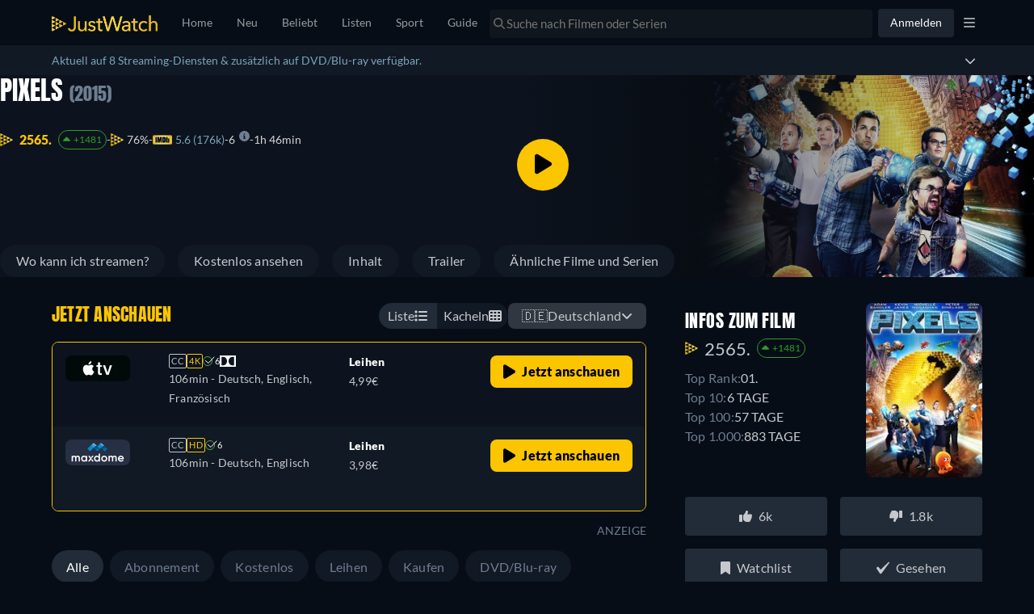

--- FILE ---
content_type: image/svg+xml
request_url: https://www.justwatch.com/appassets/img/info-icon-dark.svg
body_size: 107
content:
<svg xmlns="http://www.w3.org/2000/svg" height="20px" viewBox="0 -960 960 960" width="20px" fill="#727F92"><path d="M432-272h98v-256h-98v256Zm47.61-344q19.39 0 32.89-13.11 13.5-13.12 13.5-32.5 0-19.39-13.11-32.89-13.12-13.5-32.5-13.5-19.39 0-32.89 13.11-13.5 13.12-13.5 32.5 0 19.39 13.11 32.89 13.12 13.5 32.5 13.5Zm.67 552q-85.92 0-161.76-32.52-75.84-32.52-132.66-89.34-56.82-56.82-89.34-132.62Q64-394.28 64-480.46q0-86.44 32.58-162 32.58-75.57 89.5-132.55Q243-832 318.7-864q75.69-32 161.76-32 86.43 0 161.98 32Q718-832 775-775t89 132.81q32 75.81 32 162T864-318.5q-32 75.5-88.99 132.42-56.98 56.92-132.77 89.5Q566.45-64 480.28-64Zm-.28-98q132.51 0 225.26-92.74Q798-347.49 798-480t-92.74-225.26Q612.51-798 480-798t-225.26 92.74Q162-612.51 162-480t92.74 225.26Q347.49-162 480-162Zm0-318Z"/></svg>

--- FILE ---
content_type: text/javascript
request_url: https://www.justwatch.com/appassets/js/1768597164328_consent-overlay.43ea09f8.js
body_size: 533
content:
(window.webpackJsonp=window.webpackJsonp||[]).push([["consent-overlay"],{1174:function(e,t,n){"use strict";n.d(t,"b",(function(){return c})),n.d(t,"a",(function(){return i}));const c={configId:"undefined"!=typeof window&&window.location.hostname.includes("moviecycle")?"JZOgttDwQ":"pNbv5DOWe",isTCFEnabled:!0},i={configId:"p9i1nfAVcBcGYb",isTCFEnabled:!1}},"3f86":function(e,t,n){"use strict";n.r(t);var c=n("8579").a,i=n("2877"),s=Object(i.a)(c,(function(){var e=this._self._c;this._self._setupProxy;return e("div")}),[],!1,null,null,null);t.default=s.exports},8579:function(e,t,n){"use strict";(function(e){var c=n("2b0e"),i=n("6582"),s=n("0c4e"),a=n("156d"),o=n("9c11"),r=n("1174"),u=n("567d");t.a=Object(c.defineComponent)({__name:"ConsentOverlay",setup(t){const{saveDPSConsents:n,setUsercentricsDPS:l,strictlyAllConsentsGranted:d,tcString:w}=Object(o.r)(),{activeRoute:b}=Object(o.k)();async function v(e){a.b.registerAndTrackUsercentricEvents(e=>n(e));const t=await a.b.initialize(e),c=t.map(({id:e,name:t})=>({id:e,name:t}));l(c),n(t)}return Object(c.watch)(d,async()=>{var e;d.value&&(await Object(u.e)(),null===(e=c.default.$jw.ready)||void 0===e||e.setReady(i.ReadyType.CONSENT_PARTNERS_ANSWERED))},{immediate:!0}),Object(c.onMounted)(async()=>{if(!e.VUE_APP_TESTS_E2E){var t,n;const e=Object(s.a)()?r.a:r.b;await v(e),"show_cmp"in(null!==(t=null===(n=b.value)||void 0===n?void 0:n.query)&&void 0!==t?t:{})&&window.__ucCmp.showFirstLayer(),w.value||await Object(u.e)(),await Object(c.nextTick)()}}),{__sfc:!0,CMP_TRIGGER:"show_cmp",saveDPSConsents:n,setUsercentricsDPS:l,strictlyAllConsentsGranted:d,tcString:w,activeRoute:b,initUsercentrics:v}}})}).call(this,n("c8ba"))}}]);
//# sourceMappingURL=1768597164328_consent-overlay.43ea09f8.js.map

--- FILE ---
content_type: text/javascript
request_url: https://www.justwatch.com/appassets/js/1768597164328_chunk-207d95a7.18c37adc.js
body_size: 419
content:
(window.webpackJsonp=window.webpackJsonp||[]).push([["chunk-207d95a7"],{"2c10":function(t,o,n){"use strict";n("428e")},"428e":function(t,o,n){var e=n("a199");e.__esModule&&(e=e.default),"string"==typeof e&&(e=[[t.i,e,""]]),e.locals&&(t.exports=e.locals);(0,n("499e").default)("33401c98",e,!0,{sourceMap:!1,shadowMode:!1})},"9b37":function(t,o,n){"use strict";n.r(o);var e=n("2b0e"),a=n("11ca"),i=Object(e.defineComponent)({__name:"TitlePosterRibbonGraphqlLite",props:{position:{default:"left"},additionalContexts:{default:()=>[]}},setup(t){const o=t;return{__sfc:!0,props:o,onRibbonClick:async()=>{const{preventNonSignedInAction:t}=await n.e("chunk-135ddf2b").then(n.bind(null,"17a6"));t(void 0,o.additionalContexts)},faBookmark:a.g}}}),c=(n("2c10"),n("2877")),r=Object(c.a)(i,(function(){var t=this._self._c,o=this._self._setupProxy;return t("FontAwesomeIcon",{staticClass:"ribbon ribbon--left",attrs:{icon:o.faBookmark},on:{click:function(t){return t.preventDefault(),t.stopPropagation(),o.onRibbonClick.apply(null,arguments)}}})}),[],!1,null,"49a0d6cc",null);o.default=r.exports},a199:function(t,o,n){(o=n("24fb")(!1)).push([t.i,".ribbon[data-v-49a0d6cc]{position:absolute;z-index:2;font-size:32px;padding:0 8px 8px;top:-2px;color:#fff;opacity:.3}[dir=ltr] .ribbon--left[data-v-49a0d6cc]{left:0}[dir=rtl] .ribbon--left[data-v-49a0d6cc]{right:0}.ribbon[data-v-49a0d6cc]:hover{opacity:.7;cursor:pointer}",""]),t.exports=o}}]);
//# sourceMappingURL=1768597164328_chunk-207d95a7.18c37adc.js.map